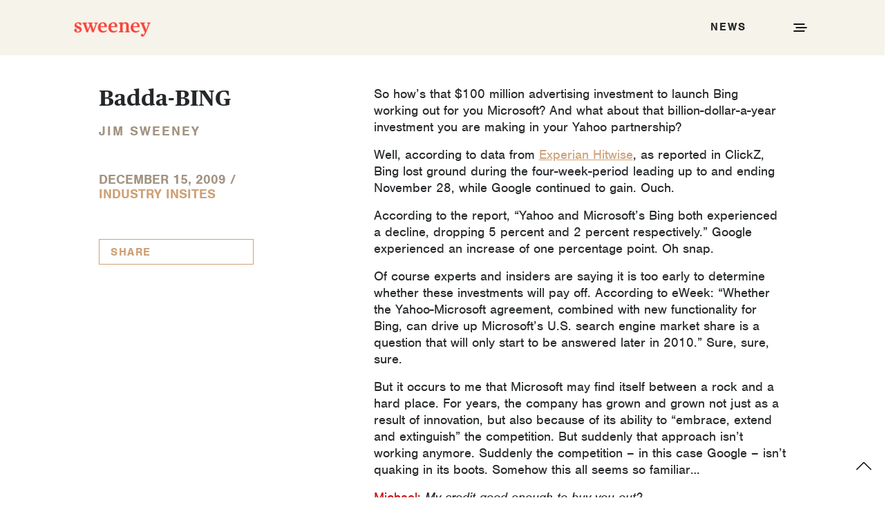

--- FILE ---
content_type: text/html; charset=UTF-8
request_url: https://thinksweeney.com/badda-bing/
body_size: 12772
content:
<!doctype html>
<html lang="en-US">
<head>
	<meta charset="UTF-8" />
	<meta name="viewport" content="width=device-width, initial-scale=1, maximum-scale=1, viewport-fit=cover">
	<link rel="profile" href="http://gmpg.org/xfn/11">
	<link rel="pingback" href="https://thinksweeney.com/xmlrpc.php">
	<meta http-equiv="x-dns-prefetch-control" content="on">
	<link rel="dns-prefetch" href="//fonts.googleapis.com" />
	<link rel="dns-prefetch" href="//fonts.gstatic.com" />
	<link rel="dns-prefetch" href="//0.gravatar.com/" />
	<link rel="dns-prefetch" href="//2.gravatar.com/" />
	<link rel="dns-prefetch" href="//1.gravatar.com/" /><meta name='robots' content='index, follow, max-image-preview:large, max-snippet:-1, max-video-preview:-1' />

	<!-- This site is optimized with the Yoast SEO plugin v26.8 - https://yoast.com/product/yoast-seo-wordpress/ -->
	<title>Badda-BING - Sweeney</title>
	<link rel="canonical" href="https://thinksweeney.com/badda-bing/" />
	<meta property="og:locale" content="en_US" />
	<meta property="og:type" content="article" />
	<meta property="og:title" content="Badda-BING - Sweeney" />
	<meta property="og:description" content="So how&#8217;s that $100 million advertising investment to launch Bing working out for you Microsoft? And what about that billion-dollar-a-year investment you are making in your Yahoo partnership? Well, according to data from Experian Hitwise, as reported in ClickZ, Bing lost ground during the four-week-period leading up to and ending November 28, while Google continued&hellip;" />
	<meta property="og:url" content="https://thinksweeney.com/badda-bing/" />
	<meta property="og:site_name" content="Sweeney" />
	<meta property="article:published_time" content="2009-12-15T00:00:00+00:00" />
	<meta name="author" content="Jim Sweeney" />
	<meta name="twitter:card" content="summary_large_image" />
	<meta name="twitter:label1" content="Written by" />
	<meta name="twitter:data1" content="Jim Sweeney" />
	<meta name="twitter:label2" content="Est. reading time" />
	<meta name="twitter:data2" content="1 minute" />
	<script type="application/ld+json" class="yoast-schema-graph">{"@context":"https://schema.org","@graph":[{"@type":"Article","@id":"https://thinksweeney.com/badda-bing/#article","isPartOf":{"@id":"https://thinksweeney.com/badda-bing/"},"author":{"name":"Jim Sweeney","@id":"https://thinksweeney.com/#/schema/person/da62c9c5b651a02cf9f95bbf17390597"},"headline":"Badda-BING","datePublished":"2009-12-15T00:00:00+00:00","mainEntityOfPage":{"@id":"https://thinksweeney.com/badda-bing/"},"wordCount":269,"articleSection":["Industry InSites"],"inLanguage":"en-US"},{"@type":"WebPage","@id":"https://thinksweeney.com/badda-bing/","url":"https://thinksweeney.com/badda-bing/","name":"Badda-BING - Sweeney","isPartOf":{"@id":"https://thinksweeney.com/#website"},"datePublished":"2009-12-15T00:00:00+00:00","author":{"@id":"https://thinksweeney.com/#/schema/person/da62c9c5b651a02cf9f95bbf17390597"},"breadcrumb":{"@id":"https://thinksweeney.com/badda-bing/#breadcrumb"},"inLanguage":"en-US","potentialAction":[{"@type":"ReadAction","target":["https://thinksweeney.com/badda-bing/"]}]},{"@type":"BreadcrumbList","@id":"https://thinksweeney.com/badda-bing/#breadcrumb","itemListElement":[{"@type":"ListItem","position":1,"name":"Home","item":"https://thinksweeney.com/"},{"@type":"ListItem","position":2,"name":"News","item":"https://thinksweeney.com/news/"},{"@type":"ListItem","position":3,"name":"Badda-BING"}]},{"@type":"WebSite","@id":"https://thinksweeney.com/#website","url":"https://thinksweeney.com/","name":"Sweeney","description":"","potentialAction":[{"@type":"SearchAction","target":{"@type":"EntryPoint","urlTemplate":"https://thinksweeney.com/?s={search_term_string}"},"query-input":{"@type":"PropertyValueSpecification","valueRequired":true,"valueName":"search_term_string"}}],"inLanguage":"en-US"},{"@type":"Person","@id":"https://thinksweeney.com/#/schema/person/da62c9c5b651a02cf9f95bbf17390597","name":"Jim Sweeney","image":{"@type":"ImageObject","inLanguage":"en-US","@id":"https://thinksweeney.com/#/schema/person/image/","url":"https://thinksweeney.com/wp-content/uploads/2022/02/jim_user-150x150.png","contentUrl":"https://thinksweeney.com/wp-content/uploads/2022/02/jim_user-150x150.png","caption":"Jim Sweeney"},"description":"Jim is a veteran of the agency industry and the founder of Sweeney. He is uncommonly passionate about the idea of creating and implementing insanely great marketing campaigns that achieve insanely great results. He pioneered the full-service, full-circle agency model and continues to forge new ideas in an ever-changing industry. And he is accessible to everyone about anything, seemingly all the time, serving as a mentor to all agency personnel and clients.","url":"https://thinksweeney.com/author/jim-sweeney/"}]}</script>
	<!-- / Yoast SEO plugin. -->


<link rel='dns-prefetch' href='//use.typekit.net' />
<link rel='dns-prefetch' href='//cdnjs.cloudflare.com' />
<link rel="alternate" type="application/rss+xml" title="Sweeney &raquo; Feed" href="https://thinksweeney.com/feed/" />
<link rel="alternate" type="application/rss+xml" title="Sweeney &raquo; Comments Feed" href="https://thinksweeney.com/comments/feed/" />
<link rel="alternate" title="oEmbed (JSON)" type="application/json+oembed" href="https://thinksweeney.com/wp-json/oembed/1.0/embed?url=https%3A%2F%2Fthinksweeney.com%2Fbadda-bing%2F" />
<link rel="alternate" title="oEmbed (XML)" type="text/xml+oembed" href="https://thinksweeney.com/wp-json/oembed/1.0/embed?url=https%3A%2F%2Fthinksweeney.com%2Fbadda-bing%2F&#038;format=xml" />
<style id='wp-img-auto-sizes-contain-inline-css' type='text/css'>
img:is([sizes=auto i],[sizes^="auto," i]){contain-intrinsic-size:3000px 1500px}
/*# sourceURL=wp-img-auto-sizes-contain-inline-css */
</style>
<style id='wp-emoji-styles-inline-css' type='text/css'>

	img.wp-smiley, img.emoji {
		display: inline !important;
		border: none !important;
		box-shadow: none !important;
		height: 1em !important;
		width: 1em !important;
		margin: 0 0.07em !important;
		vertical-align: -0.1em !important;
		background: none !important;
		padding: 0 !important;
	}
/*# sourceURL=wp-emoji-styles-inline-css */
</style>
<style id='wp-block-library-inline-css' type='text/css'>
:root{--wp-block-synced-color:#7a00df;--wp-block-synced-color--rgb:122,0,223;--wp-bound-block-color:var(--wp-block-synced-color);--wp-editor-canvas-background:#ddd;--wp-admin-theme-color:#007cba;--wp-admin-theme-color--rgb:0,124,186;--wp-admin-theme-color-darker-10:#006ba1;--wp-admin-theme-color-darker-10--rgb:0,107,160.5;--wp-admin-theme-color-darker-20:#005a87;--wp-admin-theme-color-darker-20--rgb:0,90,135;--wp-admin-border-width-focus:2px}@media (min-resolution:192dpi){:root{--wp-admin-border-width-focus:1.5px}}.wp-element-button{cursor:pointer}:root .has-very-light-gray-background-color{background-color:#eee}:root .has-very-dark-gray-background-color{background-color:#313131}:root .has-very-light-gray-color{color:#eee}:root .has-very-dark-gray-color{color:#313131}:root .has-vivid-green-cyan-to-vivid-cyan-blue-gradient-background{background:linear-gradient(135deg,#00d084,#0693e3)}:root .has-purple-crush-gradient-background{background:linear-gradient(135deg,#34e2e4,#4721fb 50%,#ab1dfe)}:root .has-hazy-dawn-gradient-background{background:linear-gradient(135deg,#faaca8,#dad0ec)}:root .has-subdued-olive-gradient-background{background:linear-gradient(135deg,#fafae1,#67a671)}:root .has-atomic-cream-gradient-background{background:linear-gradient(135deg,#fdd79a,#004a59)}:root .has-nightshade-gradient-background{background:linear-gradient(135deg,#330968,#31cdcf)}:root .has-midnight-gradient-background{background:linear-gradient(135deg,#020381,#2874fc)}:root{--wp--preset--font-size--normal:16px;--wp--preset--font-size--huge:42px}.has-regular-font-size{font-size:1em}.has-larger-font-size{font-size:2.625em}.has-normal-font-size{font-size:var(--wp--preset--font-size--normal)}.has-huge-font-size{font-size:var(--wp--preset--font-size--huge)}.has-text-align-center{text-align:center}.has-text-align-left{text-align:left}.has-text-align-right{text-align:right}.has-fit-text{white-space:nowrap!important}#end-resizable-editor-section{display:none}.aligncenter{clear:both}.items-justified-left{justify-content:flex-start}.items-justified-center{justify-content:center}.items-justified-right{justify-content:flex-end}.items-justified-space-between{justify-content:space-between}.screen-reader-text{border:0;clip-path:inset(50%);height:1px;margin:-1px;overflow:hidden;padding:0;position:absolute;width:1px;word-wrap:normal!important}.screen-reader-text:focus{background-color:#ddd;clip-path:none;color:#444;display:block;font-size:1em;height:auto;left:5px;line-height:normal;padding:15px 23px 14px;text-decoration:none;top:5px;width:auto;z-index:100000}html :where(.has-border-color){border-style:solid}html :where([style*=border-top-color]){border-top-style:solid}html :where([style*=border-right-color]){border-right-style:solid}html :where([style*=border-bottom-color]){border-bottom-style:solid}html :where([style*=border-left-color]){border-left-style:solid}html :where([style*=border-width]){border-style:solid}html :where([style*=border-top-width]){border-top-style:solid}html :where([style*=border-right-width]){border-right-style:solid}html :where([style*=border-bottom-width]){border-bottom-style:solid}html :where([style*=border-left-width]){border-left-style:solid}html :where(img[class*=wp-image-]){height:auto;max-width:100%}:where(figure){margin:0 0 1em}html :where(.is-position-sticky){--wp-admin--admin-bar--position-offset:var(--wp-admin--admin-bar--height,0px)}@media screen and (max-width:600px){html :where(.is-position-sticky){--wp-admin--admin-bar--position-offset:0px}}

/*# sourceURL=wp-block-library-inline-css */
</style><style id='global-styles-inline-css' type='text/css'>
:root{--wp--preset--aspect-ratio--square: 1;--wp--preset--aspect-ratio--4-3: 4/3;--wp--preset--aspect-ratio--3-4: 3/4;--wp--preset--aspect-ratio--3-2: 3/2;--wp--preset--aspect-ratio--2-3: 2/3;--wp--preset--aspect-ratio--16-9: 16/9;--wp--preset--aspect-ratio--9-16: 9/16;--wp--preset--color--black: #000000;--wp--preset--color--cyan-bluish-gray: #abb8c3;--wp--preset--color--white: #ffffff;--wp--preset--color--pale-pink: #f78da7;--wp--preset--color--vivid-red: #cf2e2e;--wp--preset--color--luminous-vivid-orange: #ff6900;--wp--preset--color--luminous-vivid-amber: #fcb900;--wp--preset--color--light-green-cyan: #7bdcb5;--wp--preset--color--vivid-green-cyan: #00d084;--wp--preset--color--pale-cyan-blue: #8ed1fc;--wp--preset--color--vivid-cyan-blue: #0693e3;--wp--preset--color--vivid-purple: #9b51e0;--wp--preset--color--thb-accent: #1aa97f;--wp--preset--gradient--vivid-cyan-blue-to-vivid-purple: linear-gradient(135deg,rgb(6,147,227) 0%,rgb(155,81,224) 100%);--wp--preset--gradient--light-green-cyan-to-vivid-green-cyan: linear-gradient(135deg,rgb(122,220,180) 0%,rgb(0,208,130) 100%);--wp--preset--gradient--luminous-vivid-amber-to-luminous-vivid-orange: linear-gradient(135deg,rgb(252,185,0) 0%,rgb(255,105,0) 100%);--wp--preset--gradient--luminous-vivid-orange-to-vivid-red: linear-gradient(135deg,rgb(255,105,0) 0%,rgb(207,46,46) 100%);--wp--preset--gradient--very-light-gray-to-cyan-bluish-gray: linear-gradient(135deg,rgb(238,238,238) 0%,rgb(169,184,195) 100%);--wp--preset--gradient--cool-to-warm-spectrum: linear-gradient(135deg,rgb(74,234,220) 0%,rgb(151,120,209) 20%,rgb(207,42,186) 40%,rgb(238,44,130) 60%,rgb(251,105,98) 80%,rgb(254,248,76) 100%);--wp--preset--gradient--blush-light-purple: linear-gradient(135deg,rgb(255,206,236) 0%,rgb(152,150,240) 100%);--wp--preset--gradient--blush-bordeaux: linear-gradient(135deg,rgb(254,205,165) 0%,rgb(254,45,45) 50%,rgb(107,0,62) 100%);--wp--preset--gradient--luminous-dusk: linear-gradient(135deg,rgb(255,203,112) 0%,rgb(199,81,192) 50%,rgb(65,88,208) 100%);--wp--preset--gradient--pale-ocean: linear-gradient(135deg,rgb(255,245,203) 0%,rgb(182,227,212) 50%,rgb(51,167,181) 100%);--wp--preset--gradient--electric-grass: linear-gradient(135deg,rgb(202,248,128) 0%,rgb(113,206,126) 100%);--wp--preset--gradient--midnight: linear-gradient(135deg,rgb(2,3,129) 0%,rgb(40,116,252) 100%);--wp--preset--font-size--small: 13px;--wp--preset--font-size--medium: 20px;--wp--preset--font-size--large: 36px;--wp--preset--font-size--x-large: 42px;--wp--preset--spacing--20: 0.44rem;--wp--preset--spacing--30: 0.67rem;--wp--preset--spacing--40: 1rem;--wp--preset--spacing--50: 1.5rem;--wp--preset--spacing--60: 2.25rem;--wp--preset--spacing--70: 3.38rem;--wp--preset--spacing--80: 5.06rem;--wp--preset--shadow--natural: 6px 6px 9px rgba(0, 0, 0, 0.2);--wp--preset--shadow--deep: 12px 12px 50px rgba(0, 0, 0, 0.4);--wp--preset--shadow--sharp: 6px 6px 0px rgba(0, 0, 0, 0.2);--wp--preset--shadow--outlined: 6px 6px 0px -3px rgb(255, 255, 255), 6px 6px rgb(0, 0, 0);--wp--preset--shadow--crisp: 6px 6px 0px rgb(0, 0, 0);}:where(.is-layout-flex){gap: 0.5em;}:where(.is-layout-grid){gap: 0.5em;}body .is-layout-flex{display: flex;}.is-layout-flex{flex-wrap: wrap;align-items: center;}.is-layout-flex > :is(*, div){margin: 0;}body .is-layout-grid{display: grid;}.is-layout-grid > :is(*, div){margin: 0;}:where(.wp-block-columns.is-layout-flex){gap: 2em;}:where(.wp-block-columns.is-layout-grid){gap: 2em;}:where(.wp-block-post-template.is-layout-flex){gap: 1.25em;}:where(.wp-block-post-template.is-layout-grid){gap: 1.25em;}.has-black-color{color: var(--wp--preset--color--black) !important;}.has-cyan-bluish-gray-color{color: var(--wp--preset--color--cyan-bluish-gray) !important;}.has-white-color{color: var(--wp--preset--color--white) !important;}.has-pale-pink-color{color: var(--wp--preset--color--pale-pink) !important;}.has-vivid-red-color{color: var(--wp--preset--color--vivid-red) !important;}.has-luminous-vivid-orange-color{color: var(--wp--preset--color--luminous-vivid-orange) !important;}.has-luminous-vivid-amber-color{color: var(--wp--preset--color--luminous-vivid-amber) !important;}.has-light-green-cyan-color{color: var(--wp--preset--color--light-green-cyan) !important;}.has-vivid-green-cyan-color{color: var(--wp--preset--color--vivid-green-cyan) !important;}.has-pale-cyan-blue-color{color: var(--wp--preset--color--pale-cyan-blue) !important;}.has-vivid-cyan-blue-color{color: var(--wp--preset--color--vivid-cyan-blue) !important;}.has-vivid-purple-color{color: var(--wp--preset--color--vivid-purple) !important;}.has-black-background-color{background-color: var(--wp--preset--color--black) !important;}.has-cyan-bluish-gray-background-color{background-color: var(--wp--preset--color--cyan-bluish-gray) !important;}.has-white-background-color{background-color: var(--wp--preset--color--white) !important;}.has-pale-pink-background-color{background-color: var(--wp--preset--color--pale-pink) !important;}.has-vivid-red-background-color{background-color: var(--wp--preset--color--vivid-red) !important;}.has-luminous-vivid-orange-background-color{background-color: var(--wp--preset--color--luminous-vivid-orange) !important;}.has-luminous-vivid-amber-background-color{background-color: var(--wp--preset--color--luminous-vivid-amber) !important;}.has-light-green-cyan-background-color{background-color: var(--wp--preset--color--light-green-cyan) !important;}.has-vivid-green-cyan-background-color{background-color: var(--wp--preset--color--vivid-green-cyan) !important;}.has-pale-cyan-blue-background-color{background-color: var(--wp--preset--color--pale-cyan-blue) !important;}.has-vivid-cyan-blue-background-color{background-color: var(--wp--preset--color--vivid-cyan-blue) !important;}.has-vivid-purple-background-color{background-color: var(--wp--preset--color--vivid-purple) !important;}.has-black-border-color{border-color: var(--wp--preset--color--black) !important;}.has-cyan-bluish-gray-border-color{border-color: var(--wp--preset--color--cyan-bluish-gray) !important;}.has-white-border-color{border-color: var(--wp--preset--color--white) !important;}.has-pale-pink-border-color{border-color: var(--wp--preset--color--pale-pink) !important;}.has-vivid-red-border-color{border-color: var(--wp--preset--color--vivid-red) !important;}.has-luminous-vivid-orange-border-color{border-color: var(--wp--preset--color--luminous-vivid-orange) !important;}.has-luminous-vivid-amber-border-color{border-color: var(--wp--preset--color--luminous-vivid-amber) !important;}.has-light-green-cyan-border-color{border-color: var(--wp--preset--color--light-green-cyan) !important;}.has-vivid-green-cyan-border-color{border-color: var(--wp--preset--color--vivid-green-cyan) !important;}.has-pale-cyan-blue-border-color{border-color: var(--wp--preset--color--pale-cyan-blue) !important;}.has-vivid-cyan-blue-border-color{border-color: var(--wp--preset--color--vivid-cyan-blue) !important;}.has-vivid-purple-border-color{border-color: var(--wp--preset--color--vivid-purple) !important;}.has-vivid-cyan-blue-to-vivid-purple-gradient-background{background: var(--wp--preset--gradient--vivid-cyan-blue-to-vivid-purple) !important;}.has-light-green-cyan-to-vivid-green-cyan-gradient-background{background: var(--wp--preset--gradient--light-green-cyan-to-vivid-green-cyan) !important;}.has-luminous-vivid-amber-to-luminous-vivid-orange-gradient-background{background: var(--wp--preset--gradient--luminous-vivid-amber-to-luminous-vivid-orange) !important;}.has-luminous-vivid-orange-to-vivid-red-gradient-background{background: var(--wp--preset--gradient--luminous-vivid-orange-to-vivid-red) !important;}.has-very-light-gray-to-cyan-bluish-gray-gradient-background{background: var(--wp--preset--gradient--very-light-gray-to-cyan-bluish-gray) !important;}.has-cool-to-warm-spectrum-gradient-background{background: var(--wp--preset--gradient--cool-to-warm-spectrum) !important;}.has-blush-light-purple-gradient-background{background: var(--wp--preset--gradient--blush-light-purple) !important;}.has-blush-bordeaux-gradient-background{background: var(--wp--preset--gradient--blush-bordeaux) !important;}.has-luminous-dusk-gradient-background{background: var(--wp--preset--gradient--luminous-dusk) !important;}.has-pale-ocean-gradient-background{background: var(--wp--preset--gradient--pale-ocean) !important;}.has-electric-grass-gradient-background{background: var(--wp--preset--gradient--electric-grass) !important;}.has-midnight-gradient-background{background: var(--wp--preset--gradient--midnight) !important;}.has-small-font-size{font-size: var(--wp--preset--font-size--small) !important;}.has-medium-font-size{font-size: var(--wp--preset--font-size--medium) !important;}.has-large-font-size{font-size: var(--wp--preset--font-size--large) !important;}.has-x-large-font-size{font-size: var(--wp--preset--font-size--x-large) !important;}
/*# sourceURL=global-styles-inline-css */
</style>

<style id='classic-theme-styles-inline-css' type='text/css'>
/*! This file is auto-generated */
.wp-block-button__link{color:#fff;background-color:#32373c;border-radius:9999px;box-shadow:none;text-decoration:none;padding:calc(.667em + 2px) calc(1.333em + 2px);font-size:1.125em}.wp-block-file__button{background:#32373c;color:#fff;text-decoration:none}
/*# sourceURL=/wp-includes/css/classic-themes.min.css */
</style>
<link rel='stylesheet' id='ppress-frontend-css' href='https://thinksweeney.com/wp-content/plugins/wp-user-avatar/assets/css/frontend.min.css?ver=4.16.5' type='text/css' media='all' />
<link rel='stylesheet' id='ppress-flatpickr-css' href='https://thinksweeney.com/wp-content/plugins/wp-user-avatar/assets/flatpickr/flatpickr.min.css?ver=4.16.5' type='text/css' media='all' />
<link rel='stylesheet' id='ppress-select2-css' href='https://thinksweeney.com/wp-content/plugins/wp-user-avatar/assets/select2/select2.min.css?ver=6.9' type='text/css' media='all' />
<link rel='stylesheet' id='publico-font-css' href='https://thinksweeney.com/wp-content/themes/notio-wp-child/fonts/publico-font.css?ver=6.9' type='text/css' media='all' />
<link rel='stylesheet' id='nimbus-font-css' href='//use.typekit.net/njn6lab.css?ver=6.9' type='text/css' media='all' />
<link rel='stylesheet' id='mytheme_blog_style-css' href='https://thinksweeney.com/wp-content/themes/notio-wp-child/blogstyle.css?ver=6.9' type='text/css' media='all' />
<link rel='stylesheet' id='animation_style-css' href='//cdnjs.cloudflare.com/ajax/libs/animate.css/4.1.1/animate.min.css?ver=6.9' type='text/css' media='all' />
<link rel='stylesheet' id='animation-custom-css' href='https://thinksweeney.com/wp-content/themes/notio-wp-child/animation.css?ver=6.9' type='text/css' media='all' />
<link rel='stylesheet' id='thb-app-css' href='https://thinksweeney.com/wp-content/themes/notio-wp/assets/css/app.css?ver=5.6.2' type='text/css' media='all' />
<style id='thb-app-inline-css' type='text/css'>
h1,h2,h3,h4,h5,h6,blockquote p,.thb-portfolio-filter .filters,.thb-portfolio .type-portfolio.hover-style5 .thb-categories {font-family:Publico Text Web, 'BlinkMacSystemFont', -apple-system, 'Roboto', 'Lucida Sans';}body {color:#a39382}body {font-family:'nimbus_sans_lregular', 'BlinkMacSystemFont', -apple-system, 'Roboto', 'Lucida Sans';}h1,.h1 {}h2 {}h3 {}h4 {}h5 {}h6 {}#full-menu .sf-menu > li > a {}#full-menu .sub-menu li a {}.subfooter .thb-subfooter-menu li a {}input[type="submit"],submit,.button,.btn,.btn-block,.btn-text,.vc_btn3 {}em {}label {}#full-menu .sf-menu>li>a,.mobile-menu a {}.products .product h3 {}.product-page .product-information h1.product_title {}.thb-product-detail .product-information .woocommerce-product-details__short-description,.thb-product-detail .product-information .woocommerce-product-details__short-description p {}.header .logolink .logoimg {max-height:px;}.header .logolink .logoimg[src$=".svg"] {max-height:100%;height:px;}body.postid-55429 #wrapper [role="main"] {background-color:#f6f3ea !important;}body.postid-55179 #wrapper [role="main"] {background-color:#f6f3ea !important;}body.postid-54385 #wrapper [role="main"] {background-color:#f6f3ea !important;}body.postid-54252 #wrapper [role="main"] {background-color:#f6f3ea !important;}body.postid-54189 #wrapper [role="main"] {background-color:#f6f3ea !important;}body.postid-53752 #wrapper [role="main"] {background-color:#f6f3ea !important;}body.postid-53689 #wrapper [role="main"] {background-color:#f6f3ea !important;}body.postid-53135 #wrapper [role="main"] {background-color:#f6f3ea !important;}body.postid-53103 #wrapper [role="main"] {background-color:#f6f3ea !important;}body.postid-53037 #wrapper [role="main"] {background-color:#f6f3ea !important;}body.postid-53010 #wrapper [role="main"] {background-color:#f6f3ea !important;}body.postid-52730 #wrapper [role="main"] {background-color:#f6f3ea !important;}body.postid-42050 #wrapper [role="main"] {background-color:#f6f3ea !important;}
/*# sourceURL=thb-app-inline-css */
</style>
<link rel='stylesheet' id='thb-style-css' href='https://thinksweeney.com/wp-content/themes/notio-wp-child/style.css?ver=5.6.2' type='text/css' media='all' />
<script type="text/javascript" src="https://thinksweeney.com/wp-includes/js/jquery/jquery.min.js?ver=3.7.1" id="jquery-core-js"></script>
<script type="text/javascript" src="https://thinksweeney.com/wp-includes/js/jquery/jquery-migrate.min.js?ver=3.4.1" id="jquery-migrate-js"></script>
<script type="text/javascript" src="https://thinksweeney.com/wp-content/plugins/wp-user-avatar/assets/flatpickr/flatpickr.min.js?ver=4.16.5" id="ppress-flatpickr-js"></script>
<script type="text/javascript" src="https://thinksweeney.com/wp-content/plugins/wp-user-avatar/assets/select2/select2.min.js?ver=4.16.5" id="ppress-select2-js"></script>
<script type="text/javascript" src="https://thinksweeney.com/wp-content/themes/notio-wp-child/js/sw-lettering-0.6.1.min.js?ver=6.9" id="letter_animation-js"></script>
<script type="text/javascript" src="https://thinksweeney.com/wp-content/themes/notio-wp-child/js/in-view.min.js?ver=6.9" id="in-view-js"></script>
<script type="text/javascript" src="https://thinksweeney.com/wp-content/themes/notio-wp-child/js/sw-animation.js?ver=6.9" id="service-animation-js"></script>
<link rel="https://api.w.org/" href="https://thinksweeney.com/wp-json/" /><link rel="alternate" title="JSON" type="application/json" href="https://thinksweeney.com/wp-json/wp/v2/posts/50740" /><link rel="EditURI" type="application/rsd+xml" title="RSD" href="https://thinksweeney.com/xmlrpc.php?rsd" />
<meta name="generator" content="WordPress 6.9" />
<link rel='shortlink' href='https://thinksweeney.com/?p=50740' />
<script>window.init_zoombox_settings = {
settings_zoom_doNotGoBeyond1X:'off'
,design_skin:'skin-nebula'
,settings_enableSwipe:'on'
,settings_enableSwipeOnDesktop:'off'
,settings_galleryMenu:'none'
,settings_useImageTag:'on'
,settings_disableSocial:'on'
};</script><meta name="generator" content="Powered by WPBakery Page Builder - drag and drop page builder for WordPress."/>
<style type="text/css" id="custom-background-css">
body.custom-background { background-color: #ffffff; }
</style>
	<meta name="generator" content="Powered by Slider Revolution 6.5.24 - responsive, Mobile-Friendly Slider Plugin for WordPress with comfortable drag and drop interface." />
<!-- Global site tag (gtag.js) - Google Analytics -->
<script async src="https://www.googletagmanager.com/gtag/js?id=G-61FMYQK8Y8"></script>
<script>
  window.dataLayer = window.dataLayer || [];
  function gtag(){dataLayer.push(arguments);}
  gtag('js', new Date());

  gtag('config', 'G-61FMYQK8Y8');
</script>

<!-- Google Tag Manager -->
<script>(function(w,d,s,l,i){w[l]=w[l]||[];w[l].push({'gtm.start':
new Date().getTime(),event:'gtm.js'});var f=d.getElementsByTagName(s)[0],
j=d.createElement(s),dl=l!='dataLayer'?'&l='+l:'';j.async=true;j.src=
'https://www.googletagmanager.com/gtm.js?id='+i+dl;f.parentNode.insertBefore(j,f);
})(window,document,'script','dataLayer','GTM-KP5WHM9');</script>
<!-- End Google Tag Manager -->
<link rel="icon" href="https://thinksweeney.com/wp-content/uploads/2022/03/Sweeney_Favicon-32px.png" sizes="32x32" />
<link rel="icon" href="https://thinksweeney.com/wp-content/uploads/2022/03/Sweeney_Favicon-32px.png" sizes="192x192" />
<link rel="apple-touch-icon" href="https://thinksweeney.com/wp-content/uploads/2022/03/Sweeney_Favicon-32px.png" />
<meta name="msapplication-TileImage" content="https://thinksweeney.com/wp-content/uploads/2022/03/Sweeney_Favicon-32px.png" />
<script>function setREVStartSize(e){
			//window.requestAnimationFrame(function() {
				window.RSIW = window.RSIW===undefined ? window.innerWidth : window.RSIW;
				window.RSIH = window.RSIH===undefined ? window.innerHeight : window.RSIH;
				try {
					var pw = document.getElementById(e.c).parentNode.offsetWidth,
						newh;
					pw = pw===0 || isNaN(pw) || (e.l=="fullwidth" || e.layout=="fullwidth") ? window.RSIW : pw;
					e.tabw = e.tabw===undefined ? 0 : parseInt(e.tabw);
					e.thumbw = e.thumbw===undefined ? 0 : parseInt(e.thumbw);
					e.tabh = e.tabh===undefined ? 0 : parseInt(e.tabh);
					e.thumbh = e.thumbh===undefined ? 0 : parseInt(e.thumbh);
					e.tabhide = e.tabhide===undefined ? 0 : parseInt(e.tabhide);
					e.thumbhide = e.thumbhide===undefined ? 0 : parseInt(e.thumbhide);
					e.mh = e.mh===undefined || e.mh=="" || e.mh==="auto" ? 0 : parseInt(e.mh,0);
					if(e.layout==="fullscreen" || e.l==="fullscreen")
						newh = Math.max(e.mh,window.RSIH);
					else{
						e.gw = Array.isArray(e.gw) ? e.gw : [e.gw];
						for (var i in e.rl) if (e.gw[i]===undefined || e.gw[i]===0) e.gw[i] = e.gw[i-1];
						e.gh = e.el===undefined || e.el==="" || (Array.isArray(e.el) && e.el.length==0)? e.gh : e.el;
						e.gh = Array.isArray(e.gh) ? e.gh : [e.gh];
						for (var i in e.rl) if (e.gh[i]===undefined || e.gh[i]===0) e.gh[i] = e.gh[i-1];
											
						var nl = new Array(e.rl.length),
							ix = 0,
							sl;
						e.tabw = e.tabhide>=pw ? 0 : e.tabw;
						e.thumbw = e.thumbhide>=pw ? 0 : e.thumbw;
						e.tabh = e.tabhide>=pw ? 0 : e.tabh;
						e.thumbh = e.thumbhide>=pw ? 0 : e.thumbh;
						for (var i in e.rl) nl[i] = e.rl[i]<window.RSIW ? 0 : e.rl[i];
						sl = nl[0];
						for (var i in nl) if (sl>nl[i] && nl[i]>0) { sl = nl[i]; ix=i;}
						var m = pw>(e.gw[ix]+e.tabw+e.thumbw) ? 1 : (pw-(e.tabw+e.thumbw)) / (e.gw[ix]);
						newh =  (e.gh[ix] * m) + (e.tabh + e.thumbh);
					}
					var el = document.getElementById(e.c);
					if (el!==null && el) el.style.height = newh+"px";
					el = document.getElementById(e.c+"_wrapper");
					if (el!==null && el) {
						el.style.height = newh+"px";
						el.style.display = "block";
					}
				} catch(e){
					console.log("Failure at Presize of Slider:" + e)
				}
			//});
		  };</script>
<noscript><style> .wpb_animate_when_almost_visible { opacity: 1; }</style></noscript><link rel='stylesheet' id='rs-plugin-settings-css' href='https://thinksweeney.com/wp-content/plugins/revslider/public/assets/css/rs6.css?ver=6.5.24' type='text/css' media='all' />
<style id='rs-plugin-settings-inline-css' type='text/css'>
#rs-demo-id {}
/*# sourceURL=rs-plugin-settings-inline-css */
</style>
</head>
<body class="wp-singular post-template-default single single-post postid-50740 single-format-standard custom-background wp-theme-notio-wp wp-child-theme-notio-wp-child cciv-no-script mobile_menu_position_right mobile_menu_style_style1 header_style_style2 header_full_menu_off footer_style_style2 site_bars_off preloader_off header_full_menu_submenu_color_style1 footer_simple_fixed_off thb-single-product-ajax-on transparent_header_  wpb-js-composer js-comp-ver-6.9.0 vc_responsive">

<!-- Google Tag Manager (noscript) -->
<noscript><iframe src="https://www.googletagmanager.com/ns.html?id=GTM-KP5WHM9"
height="0" width="0" style="display:none;visibility:hidden"></iframe></noscript>
<!-- End Google Tag Manager (noscript) -->
<div id="wrapper" class="open">

	<!-- Start Header -->
	<header class="header style2">
	<div class="row align-middle 
			full-width-row no-padding ">
		<div class="small-12 columns">
			<div class="logo-holder">
								<a href="https://thinksweeney.com/" class="logolink">
					<img src="https://thinksweeney.com/wp-content/uploads/2022/02/sweeney_logo_2022.png" class="logoimg" alt="Sweeney"/>
					<img src="https://thinksweeney.com/wp-content/themes/notio-wp/assets/img/logo.png" class="logoimg logo_light" alt="Sweeney"/>
				</a>
			</div>
			<div class="menu-holder icon-holder">
													<nav id="full-menu" role="navigation">
													<ul id="menu-main-navigation" class="sf-menu"><li id="menu-item-53429" class="menu-item menu-item-type-custom menu-item-object-custom menu-item-53429"><a href="/">home</a></li>
<li id="menu-item-53430" class="menu-item menu-item-type-custom menu-item-object-custom menu-item-53430"><a href="/case-studies">case studies</a></li>
<li id="menu-item-53432" class="menu-item menu-item-type-custom menu-item-object-custom menu-item-53432"><a href="/services">services</a></li>
<li id="menu-item-54896" class="menu-item menu-item-type-custom menu-item-object-custom menu-item-54896"><a href="/industries">industries</a></li>
<li id="menu-item-53431" class="menu-item menu-item-type-custom menu-item-object-custom menu-item-53431"><a href="/about">about</a></li>
<li id="menu-item-53433" class="menu-item menu-item-type-custom menu-item-object-custom menu-item-53433"><a href="/news">news</a></li>
<li id="menu-item-53434" class="menu-item menu-item-type-custom menu-item-object-custom menu-item-53434"><a href="/contact">contact</a></li>
</ul>											</nav>
																				<a href="#" data-target="open-menu" class="mobile-toggle">
					<div>
						<span></span><span></span><span></span>
					</div>
				</a>
							</div>
		</div>
	</div>
</header>
	<!-- End Header -->

	
	<div role="main">
							<article itemscope itemtype="http://schema.org/BlogPosting" class="post blog-post post-50740 type-post status-publish format-standard hentry category-blog-posts" id="post-50740" role="article">

					<!-- For old content WITH featured images (based on import), hide the first picture on load -->

											<style>
							.post-content p:first-of-type img:first-of-type {
								display:none;
							}
						</style>
					
													<div class="row max_width sw-blog-post">
							<div class="sw-main-content">
							<div class="small-12 medium-1 large-1"></div>
							<div class="small-12 medium-3 large-3 columns sw-blog-left">
								<!-- <div class="small-12 medium-10 large-8 medium-centered columns"> -->
								<header class="post-title">
									<h2 itemprop="headline">Badda-BING</h2>
									<h5 class="sw-post-author">Jim Sweeney</h5>
									<div class="sw-blog-meta">
										<h5>
								  <aside class="post-meta cf">
		December 15, 2009 / <a href="https://thinksweeney.com/category/blog-posts/" rel="category tag">Industry InSites</a></aside>
								</h5>
									</div>
									<div class="sw-blog-social-block">
									 <!-- Start Sharing -->
<aside class="share_wrapper">
	<a href="#" class="
			btn share-post-link">Share</a>
	<div class="share_container">
		<div class="spacer"></div>
		<div class="row max_width align-center">
			<div class="small-12 large-10 columns">
				<div class="vcenter">
					<div class="product_share">
						<h4>Share This Work</h4>
												<a href="http://www.facebook.com/sharer.php?u=https%3A%2F%2Fthinksweeney.com%2Fbadda-bing%2F" rel="noreferrer nofollow" class="social facebook boxed-icon white-fill"><i class="fa fa-facebook"></i></a>
																		<a href="https://twitter.com/intent/tweet?text=Badda-BING&url=https%3A%2F%2Fthinksweeney.com%2Fbadda-bing%2F&via=Sweeney" rel="noreferrer nofollow" class="social twitter boxed-icon white-fill"><i class="fa fa-twitter"></i></a>
																								<a href="https://www.linkedin.com/cws/share?url=https://thinksweeney.com/badda-bing/" rel="noreferrer nofollow" class="social linkedin boxed-icon white-fill"><i class="fa fa-linkedin"></i></a>
																													</div>
					<div class="product_copy">
						<h4>Copy Link to Clipboard</h4>
						<form>
							<input type="text" class="copy-value" value="https://thinksweeney.com/badda-bing/" readonly/>
							<a class="btn blue">Copy</a>
						</form>
					</div>
				</div>
			</div>
		</div>
	</div>
</aside>
	<!-- End Sharing -->
									</div>
								</header>
							</div>
							<div class="small-12 medium-1 large-1"></div>
							<div class="small-12 medium-6 large-6 columns sw-blog-right">
								<div class="post-content">
									<p>So how&#8217;s that $100 million advertising investment to launch Bing working out for you Microsoft? And what about that billion-dollar-a-year investment you are making in your Yahoo partnership?</p>
<p>Well, according to data from <a href="http://www.clickz.com/3635900">Experian Hitwise</a>, as reported in ClickZ, Bing lost ground during the four-week-period leading up to and ending November 28, while Google continued to gain. Ouch.</p>
<p>According to the report, &#8220;Yahoo and Microsoft&#8217;s Bing both experienced a decline, dropping 5 percent and 2 percent respectively.&#8221;  Google experienced an increase of one percentage point. Oh snap.</p>
<p>Of course experts and insiders are saying it is too early to determine whether these investments will pay off.  According to eWeek: &#8220;Whether the Yahoo-Microsoft agreement, combined with new functionality for Bing, can drive up Microsoft’s U.S. search engine market share is a question that will only start to be answered later in 2010.&#8221; Sure, sure, sure.</p>
<p>But it occurs to me that Microsoft may find itself between a rock and a hard place.  For years, the company has grown and grown not just as a result of innovation, but also because of its ability to &#8220;embrace, extend and extinguish&#8221; the competition. But suddenly that approach isn&#8217;t working anymore.  Suddenly the competition &#8211; in this case Google &#8211; isn&#8217;t quaking in its boots.  Somehow this all seems so familiar&#8230;</p>
<p><span style="color:rgb(204,0,0);">Michael</span>: <span style="font-style:italic;">My credit good enough to buy you out?</span><br /><span style="color:rgb(204,0,0);">Moe Greene</span>: <span style="font-style:italic;">Buy me out?</span><br />[Fredo laughs nervously]<span style="color:rgb(204,0,0);">Michael</span>: <span style="font-style:italic;">The hotel, the casino. The Corleone Family wants to buy you out.</span><br /><span style="color:rgb(204,0,0);">Moe Greene</span>: <span style="font-style:italic;">The Corleone Family wants to buy me out? No, I buy you out, you don&#8217;t buy me out. </span></p>
																	</div>
								<div class="article-tags">
																	</div>
							</div>
							<div class="small-12 medium-1 large-1"></div>
						</div> <!-- End Content -->

						
						<div class="sw-blog-author">
							<div class="small-12 medium-1 large-1"></div>
							<div class="small-12 medium-3 large-3 columns">
								<!-- <footer class="article-tags entry-footer">
	</footer>
		<section id="authorpage" class="authorpage cf">
		<img data-del="avatar" src='https://thinksweeney.com/wp-content/uploads/2022/02/jim_user-150x150.png' class='avatar pp-user-avatar avatar-140 photo ' height='140' width='140'/>	<div class="author-content">
		<h3><a href="https://thinksweeney.com/author/jim-sweeney/" class="author-link">Jim Sweeney</a></h3>
		<p>Jim is a veteran of the agency industry and the founder of Sweeney. He is uncommonly passionate about the idea of creating and implementing insanely great marketing campaigns that achieve insanely great results. He pioneered the full-service, full-circle agency model and continues to forge new ideas in an ever-changing industry. And he is accessible to everyone about anything, seemingly all the time, serving as a mentor to all agency personnel and clients.</p>
							</div>
	</section>
			 -->

																								<section id="authorpage" class="authorpage cf">
									<div class="sw-author-info">
									<img data-del="avatar" src='https://thinksweeney.com/wp-content/uploads/2022/02/jim_user-150x150.png' class='avatar pp-user-avatar avatar-140 photo ' height='140' width='140'/>										<div class="profile-name-block">
											<!-- <a href="https://thinksweeney.com/author/jim-sweeney/" class="author-link"> -->
											<h2 class="profile-author">Jim Sweeney</h2>
											<h5 class="profile-title">CEO & COO</h5>
										<!-- </a> -->
									</div>
									</div>
								</section>
							</div>
							<div class="small-12 medium-1 large-1"></div>
							<div class="small-12 medium-6 large-6 columns">
								<div class="author-content">
									<p>Jim is a veteran of the agency industry and the founder of Sweeney. He is uncommonly passionate about the idea of creating and implementing insanely great marketing campaigns that achieve insanely great results. He pioneered the full-service, full-circle agency model and continues to forge new ideas in an ever-changing industry. And he is accessible to everyone about anything, seemingly all the time, serving as a mentor to all agency personnel and clients.</p>

																																				<div class="sw-author-link">
										<h5><a href="https://thinksweeney.com/author/jim-sweeney/" class="author-link">Read More Posts by Jim										</a></h5>
								</div>
							</div>
							</div>
								<!-- </section> -->
									
							<!-- </div> -->
								<div class="small-12 medium-1 large-1"></div>
						</div> <!-- end author -->


				
				</article>

				</div><!-- End role["main"] -->
	<footer id="footer" class="footer style2 light ">
	<div class="row">
			<div class="small-12 medium-6 large-3 columns">
		<div id="media_image-2" class="widget cf widget_media_image"><a href="https://thinksweeney.com"><img width="300" height="57" src="https://thinksweeney.com/wp-content/uploads/2022/02/sweeney_logo_2022-300x57.png" class="image wp-image-53619  attachment-medium size-medium" alt="" style="max-width: 100%; height: auto;" decoding="async" loading="lazy" srcset="https://thinksweeney.com/wp-content/uploads/2022/02/sweeney_logo_2022-300x57.png 300w, https://thinksweeney.com/wp-content/uploads/2022/02/sweeney_logo_2022-500x95.png 500w, https://thinksweeney.com/wp-content/uploads/2022/02/sweeney_logo_2022-150x28.png 150w, https://thinksweeney.com/wp-content/uploads/2022/02/sweeney_logo_2022-20x4.png 20w, https://thinksweeney.com/wp-content/uploads/2022/02/sweeney_logo_2022.png 502w" sizes="auto, (max-width: 300px) 100vw, 300px" /></a></div><div id="block-3" class="widget cf widget_block"><p style="font-style:italic; color:#25282A;">
	© Copyright 2025 Sweeney
</p></div>		</div>
		<div class="small-12 medium-6 large-3 columns">
		<div id="nav_menu-2" class="widget cf widget_nav_menu"><div class="menu-footer-menu-container"><ul id="menu-footer-menu" class="menu"><li id="menu-item-53631" class="menu-item menu-item-type-custom menu-item-object-custom menu-item-53631"><a href="/">Home</a></li>
<li id="menu-item-53428" class="menu-item menu-item-type-custom menu-item-object-custom menu-item-53428"><a href="/case-studies">Case Studies</a></li>
<li id="menu-item-53426" class="menu-item menu-item-type-custom menu-item-object-custom menu-item-53426"><a href="/services">Services</a></li>
<li id="menu-item-54897" class="menu-item menu-item-type-custom menu-item-object-custom menu-item-54897"><a href="/industries">Industries</a></li>
<li id="menu-item-53427" class="menu-item menu-item-type-custom menu-item-object-custom menu-item-53427"><a href="/about">About</a></li>
<li id="menu-item-40568" class="menu-item menu-item-type-post_type menu-item-object-page current_page_parent menu-item-40568"><a href="https://thinksweeney.com/news/">News</a></li>
<li id="menu-item-52347" class="menu-item menu-item-type-post_type menu-item-object-page menu-item-52347"><a href="https://thinksweeney.com/contact/">Contact</a></li>
</ul></div></div>		</div>
		<div class="small-12 medium-6 large-3 columns">
		<div id="block-2" class="widget cf widget_block"><h5 style="margin-bottom:5px;">Cleveland</h5>
<a href="tel:440-333-0001">440.333.0001</a>
<a href="mailto:jim@thinksweeney.com">jim@thinksweeney.com</a>

<h5 style="margin-bottom:5px; margin-top:2rem;">Wilmington</h5>
<a href="tel:910-772-1688">910.772.1688</a>
<a href="mailto:jennifer@thinksweeney.com">jennifer@thinksweeney.com</a>
</div>		</div>
		<div class="small-12 medium-6 large-3 columns">
		<div id="block-4" class="widget cf widget_block"><ul class="social-links">
<li><a href="https://www.linkedin.com/company/sweeneyagency/" class="linkedin icon-2x" rel="noreferrer nofollow" target="_blank"><br>
			<i class="fa fa-linkedin"></i></a></li>
<li><a href="https://www.instagram.com/sweeneyagency/" class="instagram icon-1x" rel="noreferrer nofollow" target="_blank"><br>
			<i class="fa fa-instagram"></i></a></li>
<li><a href="https://www.facebook.com/SweeneyAgency/" class="facebook icon-1x" rel="noreferrer nofollow" target="_blank"><br>
			<i class="fa fa-facebook"></i></a></li>
<li><a href="https://vimeo.com/sweeneyagency" class="YouTube icon-1x" rel="noreferrer nofollow" target="_blank"><br>
			<i class="fa fa-vimeo"></i></a></li>
</ul></div>		</div>
			</div>
</footer>
	<!-- Start Mobile Menu -->
	<nav id="mobile-menu" class="style1" data-behaviour="thb-default">
	<div class="spacer"></div>
	<div class="menu-container custom_scroll">
		<a href="#" class="panel-close"><svg xmlns="http://www.w3.org/2000/svg" viewBox="0 0 64 64" enable-background="new 0 0 64 64"><g fill="none" stroke="#000" stroke-width="2" stroke-miterlimit="10"><path d="m18.947 17.15l26.1 25.903"/><path d="m19.05 43.15l25.902-26.1"/></g></svg></a>
		<div class="menu-holder">
							<ul id="menu-main-navigation-1" class="mobile-menu"><li id="menu-item-53429" class="menu-item menu-item-type-custom menu-item-object-custom menu-item-53429"><a href="/">home</a></li>
<li id="menu-item-53430" class="menu-item menu-item-type-custom menu-item-object-custom menu-item-53430"><a href="/case-studies">case studies</a></li>
<li id="menu-item-53432" class="menu-item menu-item-type-custom menu-item-object-custom menu-item-53432"><a href="/services">services</a></li>
<li id="menu-item-54896" class="menu-item menu-item-type-custom menu-item-object-custom menu-item-54896"><a href="/industries">industries</a></li>
<li id="menu-item-53431" class="menu-item menu-item-type-custom menu-item-object-custom menu-item-53431"><a href="/about">about</a></li>
<li id="menu-item-53433" class="menu-item menu-item-type-custom menu-item-object-custom menu-item-53433"><a href="/news">news</a></li>
<li id="menu-item-53434" class="menu-item menu-item-type-custom menu-item-object-custom menu-item-53434"><a href="/contact">contact</a></li>
</ul>					</div>

		<div class="menu-footer">
						<div class="social-links">
								<a href="https://www.linkedin.com/company/sweeneyagency/" class="linkedin icon-1x" rel="noreferrer nofollow" target="_blank">
					<i class="fa fa-linkedin"></i>
								</a>
								<a href="https://www.instagram.com/sweeneyagency/" class="instagram icon-1x" rel="noreferrer nofollow" target="_blank">
					<i class="fa fa-instagram"></i>
								</a>
								<a href="https://www.facebook.com/SweeneyAgency/" class="facebook icon-1x" rel="noreferrer nofollow" target="_blank">
					<i class="fa fa-facebook"></i>
								</a>
								<a href="https://vimeo.com/sweeneyagency" class="vimeo icon-1x" rel="noreferrer nofollow" target="_blank">
					<i class="fa fa-vimeo"></i>
								</a>
							</div>
					</div>
	</div>
</nav>
	<!-- End Mobile Menu -->

	<!-- Start Quick Cart -->
		<!-- End Quick Cart -->
</div> <!-- End #wrapper -->

		<script>
			window.RS_MODULES = window.RS_MODULES || {};
			window.RS_MODULES.modules = window.RS_MODULES.modules || {};
			window.RS_MODULES.waiting = window.RS_MODULES.waiting || [];
			window.RS_MODULES.defered = true;
			window.RS_MODULES.moduleWaiting = window.RS_MODULES.moduleWaiting || {};
			window.RS_MODULES.type = 'compiled';
		</script>
			<a href="#" id="scroll_totop"><svg xmlns="http://www.w3.org/2000/svg" viewBox="0 0 64 64" enable-background="new 0 0 64 64"><path fill="none" stroke="#000" stroke-width="2" stroke-linejoin="bevel" stroke-miterlimit="10" d="m15 40l17-17 17 17"/></svg></a>
		<script type="speculationrules">
{"prefetch":[{"source":"document","where":{"and":[{"href_matches":"/*"},{"not":{"href_matches":["/wp-*.php","/wp-admin/*","/wp-content/uploads/*","/wp-content/*","/wp-content/plugins/*","/wp-content/themes/notio-wp-child/*","/wp-content/themes/notio-wp/*","/*\\?(.+)"]}},{"not":{"selector_matches":"a[rel~=\"nofollow\"]"}},{"not":{"selector_matches":".no-prefetch, .no-prefetch a"}}]},"eagerness":"conservative"}]}
</script>
<script>
  function eos_cciv_inViewport(e){
    var b = e.getBoundingClientRect();
    return !(b.top > innerHeight || b.bottom < 0);
  }
  function eos_cciv_init(){
    document.body.className = document.body.className.replace(' cciv-no-script','').replace('cciv-no-script','');
     document.addEventListener( 'scroll',function(){
       var els = document.querySelectorAll(".cciv-el"),n = 0;

       for(n;n<els.length;++n){
         if(eos_cciv_inViewport(els[n])){
           els[n].className = els[n].className.replace(' not-in-viewport','').replace(' in-viewport','') + ' in-viewport'; }
         // else { els[n].className = els[n].className.replace(' not-in-viewport','').replace(' in-viewport','') + ' not-in-viewport'; } 
       } }); } eos_cciv_init(); </script><script type="text/javascript" src="https://thinksweeney.com/wp-content/plugins/revslider/public/assets/js/rbtools.min.js?ver=6.5.18" defer async id="tp-tools-js"></script>
<script type="text/javascript" src="https://thinksweeney.com/wp-content/plugins/revslider/public/assets/js/rs6.min.js?ver=6.5.24" defer async id="revmin-js"></script>
<script type="text/javascript" id="ppress-frontend-script-js-extra">
/* <![CDATA[ */
var pp_ajax_form = {"ajaxurl":"https://thinksweeney.com/wp-admin/admin-ajax.php","confirm_delete":"Are you sure?","deleting_text":"Deleting...","deleting_error":"An error occurred. Please try again.","nonce":"6bb3aa6620","disable_ajax_form":"false","is_checkout":"0","is_checkout_tax_enabled":"0","is_checkout_autoscroll_enabled":"true"};
//# sourceURL=ppress-frontend-script-js-extra
/* ]]> */
</script>
<script type="text/javascript" src="https://thinksweeney.com/wp-content/plugins/wp-user-avatar/assets/js/frontend.min.js?ver=4.16.5" id="ppress-frontend-script-js"></script>
<script type="text/javascript" src="https://thinksweeney.com/wp-content/themes/notio-wp/assets/js/vendor.min.js?ver=5.6.2" id="thb-vendor-js"></script>
<script type="text/javascript" src="https://thinksweeney.com/wp-includes/js/underscore.min.js?ver=1.13.7" id="underscore-js"></script>
<script type="text/javascript" id="thb-app-js-extra">
/* <![CDATA[ */
var themeajax = {"url":"https://thinksweeney.com/wp-admin/admin-ajax.php","l10n":{"loading":"Loading ...","nomore":"No More Posts","added":"Added To Cart","copied":"Copied","of":"%curr% of %total%"},"settings":{"shop_product_listing_pagination":"style1","keyboard_nav":"on","is_cart":false,"is_checkout":false},"arrows":{"left":"\u003Csvg xmlns=\"http://www.w3.org/2000/svg\" viewBox=\"0 0 64 64\" enable-background=\"new 0 0 64 64\"\u003E\u003Cg fill=\"none\" stroke=\"#000\" stroke-width=\"2\" stroke-miterlimit=\"10\"\u003E\u003Cpath d=\"m64 32h-63\"/\u003E\u003Cpath stroke-linejoin=\"bevel\" d=\"m10 23l-9 9 9 9\"/\u003E\u003C/g\u003E\u003C/svg\u003E","right":"\u003Csvg xmlns=\"http://www.w3.org/2000/svg\" viewBox=\"0 0 64 64\" enable-background=\"new 0 0 64 64\"\u003E\u003Cg fill=\"none\" stroke=\"#000\" stroke-width=\"2\" stroke-miterlimit=\"10\"\u003E\u003Cpath d=\"m0 32h63\"/\u003E\u003Cpath stroke-linejoin=\"bevel\" d=\"m54 41l9-9-9-9\"/\u003E\u003C/g\u003E\u003C/svg\u003E","top":"\u003Csvg xmlns=\"http://www.w3.org/2000/svg\" xmlns:xlink=\"http://www.w3.org/1999/xlink\" x=\"0px\" y=\"0px\"\r\n\t width=\"14px\" height=\"8px\" viewBox=\"0 0 14 8\" enable-background=\"new 0 0 14 8\" xml:space=\"preserve\"\u003E\r\n\u003Cpath d=\"M6.899,0.003C6.68,0.024,6.472,0.107,6.306,0.241L0.473,6.187c-0.492,0.307-0.622,0.922-0.289,1.376\r\n\tC0.517,8.017,1.186,8.136,1.678,7.83c0.067-0.043,0.129-0.092,0.185-0.146L7,2.285l5.138,5.398c0.404,0.4,1.085,0.424,1.52,0.05\r\n\tc0.435-0.373,0.459-1,0.055-1.4c-0.056-0.055-0.118-0.104-0.186-0.146L7.694,0.241C7.475,0.066,7.188-0.02,6.899,0.003z\"/\u003E\r\n\u003C/svg\u003E\r\n","bottom":"\u003Csvg xmlns=\"http://www.w3.org/2000/svg\" xmlns:xlink=\"http://www.w3.org/1999/xlink\" x=\"0px\" y=\"0px\"\r\n\t width=\"14px\" height=\"8px\" viewBox=\"0 0 14 8\" enable-background=\"new 0 0 14 8\" xml:space=\"preserve\"\u003E\r\n\u003Cpath d=\"M7.694,7.758l5.832-5.946c0.067-0.042,0.13-0.091,0.186-0.146c0.404-0.4,0.38-1.027-0.055-1.4\r\n\tc-0.435-0.374-1.115-0.351-1.52,0.05L7,5.714L1.862,0.316C1.807,0.261,1.745,0.212,1.678,0.169C1.186-0.137,0.517-0.018,0.185,0.436\r\n\tC-0.148,0.89-0.019,1.505,0.473,1.812l5.833,5.946C6.472,7.892,6.68,7.974,6.899,7.996C7.188,8.019,7.475,7.933,7.694,7.758z\"/\u003E\r\n\u003C/svg\u003E\r\n"}};
//# sourceURL=thb-app-js-extra
/* ]]> */
</script>
<script type="text/javascript" src="https://thinksweeney.com/wp-content/themes/notio-wp/assets/js/app.min.js?ver=5.6.2" id="thb-app-js"></script>
<script id="wp-emoji-settings" type="application/json">
{"baseUrl":"https://s.w.org/images/core/emoji/17.0.2/72x72/","ext":".png","svgUrl":"https://s.w.org/images/core/emoji/17.0.2/svg/","svgExt":".svg","source":{"concatemoji":"https://thinksweeney.com/wp-includes/js/wp-emoji-release.min.js?ver=6.9"}}
</script>
<script type="module">
/* <![CDATA[ */
/*! This file is auto-generated */
const a=JSON.parse(document.getElementById("wp-emoji-settings").textContent),o=(window._wpemojiSettings=a,"wpEmojiSettingsSupports"),s=["flag","emoji"];function i(e){try{var t={supportTests:e,timestamp:(new Date).valueOf()};sessionStorage.setItem(o,JSON.stringify(t))}catch(e){}}function c(e,t,n){e.clearRect(0,0,e.canvas.width,e.canvas.height),e.fillText(t,0,0);t=new Uint32Array(e.getImageData(0,0,e.canvas.width,e.canvas.height).data);e.clearRect(0,0,e.canvas.width,e.canvas.height),e.fillText(n,0,0);const a=new Uint32Array(e.getImageData(0,0,e.canvas.width,e.canvas.height).data);return t.every((e,t)=>e===a[t])}function p(e,t){e.clearRect(0,0,e.canvas.width,e.canvas.height),e.fillText(t,0,0);var n=e.getImageData(16,16,1,1);for(let e=0;e<n.data.length;e++)if(0!==n.data[e])return!1;return!0}function u(e,t,n,a){switch(t){case"flag":return n(e,"\ud83c\udff3\ufe0f\u200d\u26a7\ufe0f","\ud83c\udff3\ufe0f\u200b\u26a7\ufe0f")?!1:!n(e,"\ud83c\udde8\ud83c\uddf6","\ud83c\udde8\u200b\ud83c\uddf6")&&!n(e,"\ud83c\udff4\udb40\udc67\udb40\udc62\udb40\udc65\udb40\udc6e\udb40\udc67\udb40\udc7f","\ud83c\udff4\u200b\udb40\udc67\u200b\udb40\udc62\u200b\udb40\udc65\u200b\udb40\udc6e\u200b\udb40\udc67\u200b\udb40\udc7f");case"emoji":return!a(e,"\ud83e\u1fac8")}return!1}function f(e,t,n,a){let r;const o=(r="undefined"!=typeof WorkerGlobalScope&&self instanceof WorkerGlobalScope?new OffscreenCanvas(300,150):document.createElement("canvas")).getContext("2d",{willReadFrequently:!0}),s=(o.textBaseline="top",o.font="600 32px Arial",{});return e.forEach(e=>{s[e]=t(o,e,n,a)}),s}function r(e){var t=document.createElement("script");t.src=e,t.defer=!0,document.head.appendChild(t)}a.supports={everything:!0,everythingExceptFlag:!0},new Promise(t=>{let n=function(){try{var e=JSON.parse(sessionStorage.getItem(o));if("object"==typeof e&&"number"==typeof e.timestamp&&(new Date).valueOf()<e.timestamp+604800&&"object"==typeof e.supportTests)return e.supportTests}catch(e){}return null}();if(!n){if("undefined"!=typeof Worker&&"undefined"!=typeof OffscreenCanvas&&"undefined"!=typeof URL&&URL.createObjectURL&&"undefined"!=typeof Blob)try{var e="postMessage("+f.toString()+"("+[JSON.stringify(s),u.toString(),c.toString(),p.toString()].join(",")+"));",a=new Blob([e],{type:"text/javascript"});const r=new Worker(URL.createObjectURL(a),{name:"wpTestEmojiSupports"});return void(r.onmessage=e=>{i(n=e.data),r.terminate(),t(n)})}catch(e){}i(n=f(s,u,c,p))}t(n)}).then(e=>{for(const n in e)a.supports[n]=e[n],a.supports.everything=a.supports.everything&&a.supports[n],"flag"!==n&&(a.supports.everythingExceptFlag=a.supports.everythingExceptFlag&&a.supports[n]);var t;a.supports.everythingExceptFlag=a.supports.everythingExceptFlag&&!a.supports.flag,a.supports.everything||((t=a.source||{}).concatemoji?r(t.concatemoji):t.wpemoji&&t.twemoji&&(r(t.twemoji),r(t.wpemoji)))});
//# sourceURL=https://thinksweeney.com/wp-includes/js/wp-emoji-loader.min.js
/* ]]> */
</script>
</body>
</html>


--- FILE ---
content_type: application/javascript; charset=UTF-8
request_url: https://thinksweeney.com/wp-content/themes/notio-wp-child/js/sw-animation.js?ver=6.9
body_size: -140
content:

jQuery(document).ready(function($){
	$('#vc_images-carousel-1-1655734644').carousel({
        pause: null
    })
});


jQuery(document).ready(function($){ 

var $target = $('.custom-custom');
// var $background = $('.solutions-background');

inView('.swap-1').on('enter', 
	function(){
  	  $target.css({"color" : "#000", 'font-family': 'Publico Headline Web', 'font-style' : 'italic', 'font-weight' : '900', 'letter-spacing' : '0px'});
	  $background.css('background-color', '#f6f3ea');	
});

inView('.swap-4').on('enter', 
	function(){
  	  $target.css({"color" : "#CA9E74", 'font-family': 'Publico Headline Web', 'letter-spacing' : '6px', 'font-style' : 'normal', 'font-weight' : '900'});
	  $background.css('background-color', '#fff');	
});

	
inView('.swap-5').on('enter', 
	function(){
  	  $target.css({"color" : "#A39382", 'font-family': 'nimbus_sans_lbold', "font-weight" : "300", 'letter-spacing' : '0px'});
	  $background.css('background-color', '#f6f3ea');	
});	
	inView('.swap-6').on('enter', 
	function(){
  	  $target.css({"color" : "#000", 'font-family': 'Publico Headline Web', 'font-style' : 'italic', 'font-weight' : '900', 'letter-spacing' : '0px'});
	  $background.css('background-color', '#f6f3ea');	
});

inView('.swap-7').on('enter', 
	function(){
  	  $target.css({"color" : "#CA9E74", 'font-family': 'Publico Headline Web', 'letter-spacing' : '6px', 'font-style' : 'normal', 'font-weight' : '900'});
	  $background.css('background-color', '#fff');	
});
	inView('.swap-8').on('enter', 
	function(){
  	  $target.css({"color" : "#A39382", 'font-family': 'nimbus_sans_lbold', "font-weight" : "300", 'letter-spacing' : '0px'});
	  $background.css('background-color', '#f6f3ea');	
});	
		inView('.swap-9').on('enter', 
	function(){
  	  $target.css({"color" : "#000", 'font-family': 'Publico Headline Web', 'font-style' : 'italic', 'font-weight' : '900', 'letter-spacing' : '0px'});
	  $background.css('background-color', '#f6f3ea');	
});

	});